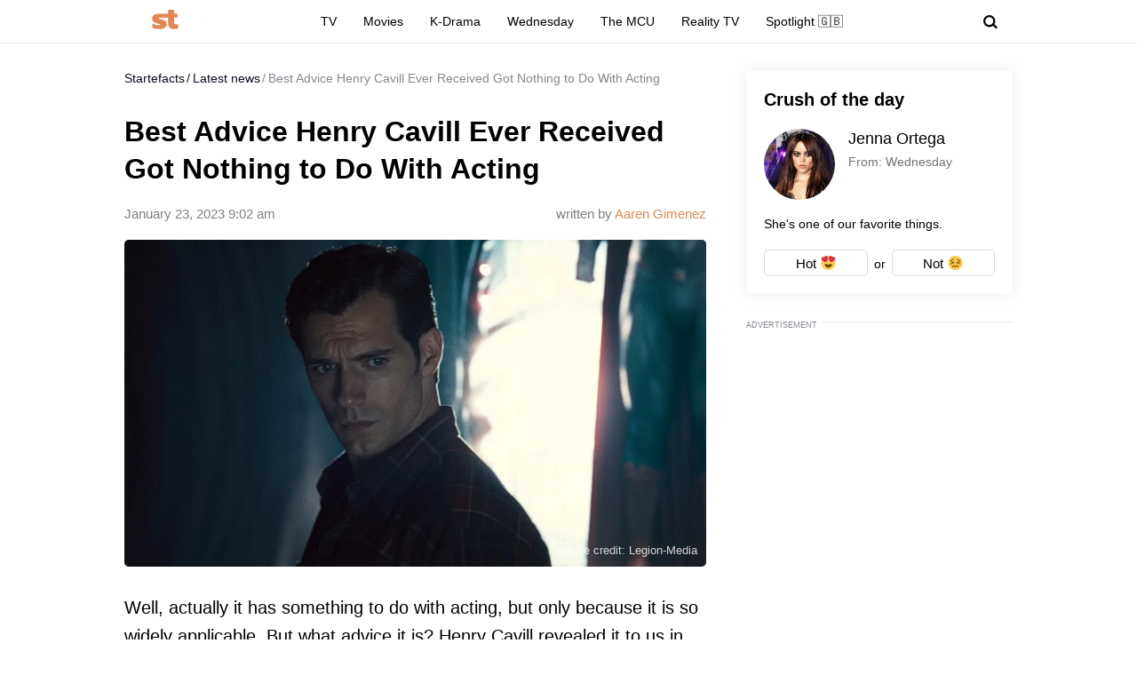

--- FILE ---
content_type: text/html; charset=utf-8
request_url: https://www.google.com/recaptcha/api2/aframe
body_size: 268
content:
<!DOCTYPE HTML><html><head><meta http-equiv="content-type" content="text/html; charset=UTF-8"></head><body><script nonce="xnqr5TRuB_wT3tSjJTAjbw">/** Anti-fraud and anti-abuse applications only. See google.com/recaptcha */ try{var clients={'sodar':'https://pagead2.googlesyndication.com/pagead/sodar?'};window.addEventListener("message",function(a){try{if(a.source===window.parent){var b=JSON.parse(a.data);var c=clients[b['id']];if(c){var d=document.createElement('img');d.src=c+b['params']+'&rc='+(localStorage.getItem("rc::a")?sessionStorage.getItem("rc::b"):"");window.document.body.appendChild(d);sessionStorage.setItem("rc::e",parseInt(sessionStorage.getItem("rc::e")||0)+1);localStorage.setItem("rc::h",'1769727743431');}}}catch(b){}});window.parent.postMessage("_grecaptcha_ready", "*");}catch(b){}</script></body></html>

--- FILE ---
content_type: application/javascript; charset=utf-8
request_url: https://fundingchoicesmessages.google.com/f/AGSKWxVp0sDNwpaj3uS53ZtdYg19_pj5J-8nycbfiIZzoBfhLUR9FCKH898vVnHAEMUTqq_s9_KmMsWPD9wn4oRvUyjz4gVI0n5vnIIsojwYNxp9n_IViuRJNeNJTVay0qXxxW5PS7ujb6BpywyTDefw1aMLF8MWdv3l8WJrcg0EPU2aGtxDrHqWMAfZQZow/_/adsecondary./yahooadsobject./adsx_728./adv_468_/ad-label-
body_size: -1283
content:
window['f65ef635-fadd-457b-8527-2f33c3409640'] = true;